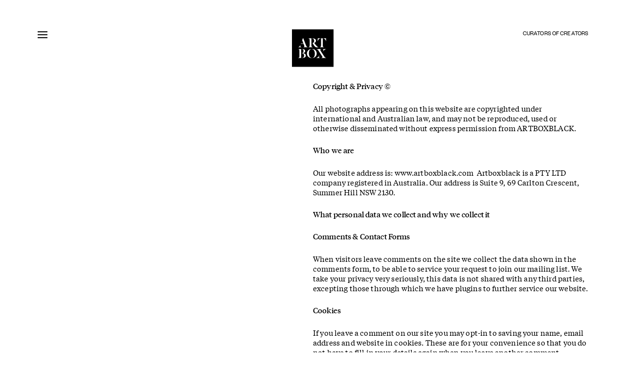

--- FILE ---
content_type: text/html; charset=UTF-8
request_url: https://artboxblack.com/privacy-policy/
body_size: 11248
content:
<!doctype html>
<html lang="en-AU" class="no-js">
<head>
	<meta charset="UTF-8" />
	<meta name="viewport" content="width=device-width, initial-scale=1" />
	<link rel="profile" href="https://gmpg.org/xfn/11" />
	<meta name='robots' content='noindex, nofollow' />

	<!-- This site is optimized with the Yoast SEO plugin v26.7 - https://yoast.com/wordpress/plugins/seo/ -->
	<title>Copyright &amp; Privacy © &#8226; ARTBOXBLACK PTY LTD</title>
<link data-rocket-prefetch href="https://www.googletagmanager.com" rel="dns-prefetch">
<style id="wpr-usedcss">:root{--wp--preset--aspect-ratio--square:1;--wp--preset--aspect-ratio--4-3:4/3;--wp--preset--aspect-ratio--3-4:3/4;--wp--preset--aspect-ratio--3-2:3/2;--wp--preset--aspect-ratio--2-3:2/3;--wp--preset--aspect-ratio--16-9:16/9;--wp--preset--aspect-ratio--9-16:9/16;--wp--preset--color--black:#000000;--wp--preset--color--cyan-bluish-gray:#abb8c3;--wp--preset--color--white:#ffffff;--wp--preset--color--pale-pink:#f78da7;--wp--preset--color--vivid-red:#cf2e2e;--wp--preset--color--luminous-vivid-orange:#ff6900;--wp--preset--color--luminous-vivid-amber:#fcb900;--wp--preset--color--light-green-cyan:#7bdcb5;--wp--preset--color--vivid-green-cyan:#00d084;--wp--preset--color--pale-cyan-blue:#8ed1fc;--wp--preset--color--vivid-cyan-blue:#0693e3;--wp--preset--color--vivid-purple:#9b51e0;--wp--preset--gradient--vivid-cyan-blue-to-vivid-purple:linear-gradient(135deg,rgba(6, 147, 227, 1) 0%,rgb(155, 81, 224) 100%);--wp--preset--gradient--light-green-cyan-to-vivid-green-cyan:linear-gradient(135deg,rgb(122, 220, 180) 0%,rgb(0, 208, 130) 100%);--wp--preset--gradient--luminous-vivid-amber-to-luminous-vivid-orange:linear-gradient(135deg,rgba(252, 185, 0, 1) 0%,rgba(255, 105, 0, 1) 100%);--wp--preset--gradient--luminous-vivid-orange-to-vivid-red:linear-gradient(135deg,rgba(255, 105, 0, 1) 0%,rgb(207, 46, 46) 100%);--wp--preset--gradient--very-light-gray-to-cyan-bluish-gray:linear-gradient(135deg,rgb(238, 238, 238) 0%,rgb(169, 184, 195) 100%);--wp--preset--gradient--cool-to-warm-spectrum:linear-gradient(135deg,rgb(74, 234, 220) 0%,rgb(151, 120, 209) 20%,rgb(207, 42, 186) 40%,rgb(238, 44, 130) 60%,rgb(251, 105, 98) 80%,rgb(254, 248, 76) 100%);--wp--preset--gradient--blush-light-purple:linear-gradient(135deg,rgb(255, 206, 236) 0%,rgb(152, 150, 240) 100%);--wp--preset--gradient--blush-bordeaux:linear-gradient(135deg,rgb(254, 205, 165) 0%,rgb(254, 45, 45) 50%,rgb(107, 0, 62) 100%);--wp--preset--gradient--luminous-dusk:linear-gradient(135deg,rgb(255, 203, 112) 0%,rgb(199, 81, 192) 50%,rgb(65, 88, 208) 100%);--wp--preset--gradient--pale-ocean:linear-gradient(135deg,rgb(255, 245, 203) 0%,rgb(182, 227, 212) 50%,rgb(51, 167, 181) 100%);--wp--preset--gradient--electric-grass:linear-gradient(135deg,rgb(202, 248, 128) 0%,rgb(113, 206, 126) 100%);--wp--preset--gradient--midnight:linear-gradient(135deg,rgb(2, 3, 129) 0%,rgb(40, 116, 252) 100%);--wp--preset--font-size--small:13px;--wp--preset--font-size--medium:20px;--wp--preset--font-size--large:36px;--wp--preset--font-size--x-large:42px;--wp--preset--spacing--20:0.44rem;--wp--preset--spacing--30:0.67rem;--wp--preset--spacing--40:1rem;--wp--preset--spacing--50:1.5rem;--wp--preset--spacing--60:2.25rem;--wp--preset--spacing--70:3.38rem;--wp--preset--spacing--80:5.06rem;--wp--preset--shadow--natural:6px 6px 9px rgba(0, 0, 0, .2);--wp--preset--shadow--deep:12px 12px 50px rgba(0, 0, 0, .4);--wp--preset--shadow--sharp:6px 6px 0px rgba(0, 0, 0, .2);--wp--preset--shadow--outlined:6px 6px 0px -3px rgba(255, 255, 255, 1),6px 6px rgba(0, 0, 0, 1);--wp--preset--shadow--crisp:6px 6px 0px rgba(0, 0, 0, 1)}:where(.is-layout-flex){gap:.5em}:where(.is-layout-grid){gap:.5em}:where(.wp-block-post-template.is-layout-flex){gap:1.25em}:where(.wp-block-post-template.is-layout-grid){gap:1.25em}:where(.wp-block-columns.is-layout-flex){gap:2em}:where(.wp-block-columns.is-layout-grid){gap:2em}:root :where(.wp-block-pullquote){font-size:1.5em;line-height:1.6}@font-face{font-display:swap;font-family:'Founders Grotesk Regular';src:url('https://artboxblack.com/wp-content/themes/artboxblack/assets/fonts/FoundersGroteskWeb-Regular.eot');src:url('https://artboxblack.com/wp-content/themes/artboxblack/assets/fonts/FoundersGroteskWeb-Regular.eot?#iefix') format('embedded-opentype'),url('https://artboxblack.com/wp-content/themes/artboxblack/assets/fonts/FoundersGroteskWeb-Regular.woff') format('woff');font-weight:400;font-style:normal}@font-face{font-display:swap;font-family:'Founders Grotesk Medium';src:url('https://artboxblack.com/wp-content/themes/artboxblack/assets/fonts/FoundersGroteskWeb-Medium.eot');src:url('https://artboxblack.com/wp-content/themes/artboxblack/assets/fonts/FoundersGroteskWeb-Medium.eot?#iefix') format('embedded-opentype'),url('https://artboxblack.com/wp-content/themes/artboxblack/assets/fonts/FoundersGroteskWeb-Medium.woff') format('woff');font-weight:400;font-style:normal}@font-face{font-display:swap;font-family:'Tiempos Headline Regular';src:url('https://artboxblack.com/wp-content/themes/artboxblack/assets/fonts/TiemposHeadlineWeb-Regular.eot');src:url('https://artboxblack.com/wp-content/themes/artboxblack/assets/fonts/TiemposHeadlineWeb-Regular.eot?#iefix') format('embedded-opentype'),url('https://artboxblack.com/wp-content/themes/artboxblack/assets/fonts/TiemposHeadlineWeb-Regular.woff') format('woff');font-weight:400;font-style:normal}@font-face{font-display:swap;font-family:'Tiempos Text Regular';src:url('https://artboxblack.com/wp-content/themes/artboxblack/assets/fonts/TiemposTextWeb-Regular.eot');src:url('https://artboxblack.com/wp-content/themes/artboxblack/assets/fonts/TiemposTextWeb-Regular.eot?#iefix') format('embedded-opentype'),url('https://artboxblack.com/wp-content/themes/artboxblack/assets/fonts/TiemposTextWeb-Regular.woff') format('woff');font-weight:400;font-style:normal}a,address,body,caption,code,div,dl,dt,em,fieldset,form,h1,h2,h3,html,iframe,img,label,legend,li,object,p,span,table,tbody,tr,tt,ul{margin:0;padding:0;border:0;outline:0;font-weight:inherit;font-style:inherit;font-size:100%;font-family:inherit;vertical-align:baseline}*,:after,:before{-moz-box-sizing:border-box;-webkit-box-sizing:border-box;box-sizing:border-box}a:active{outline:0}:focus{outline:0;-moz-outline-style:none}body{line-height:1;color:#000;background:#fff}ul{list-style:none}table{border-collapse:separate;border-spacing:0}caption{text-align:left;font-weight:400}em{font-style:italic}img{max-width:100%;height:auto}svg{max-height:100%}button,input,textarea{-webkit-appearance:none;border-radius:0}.line{width:100%;overflow:hidden;float:none;clear:both}.left{float:left;display:inline}.right{float:right;display:inline}.center{display:block;margin:0 auto}em,i{font-style:italic}code,tt{font-family:Monaco,Consolas,"Andale Mono","DejaVu Sans Mono",monospace;font-size:15px;font-size:.9375rem}address{margin:0 0 1.5em}.screen-reader-text{border:0;clip:rect(1px,1px,1px,1px);clip-path:inset(50%);height:1px;margin:-1px;overflow:hidden;padding:0;position:absolute!important;width:1px;word-wrap:normal!important}.screen-reader-text:focus{background-color:#f1f1f1;border-radius:3px;box-shadow:0 0 2px 2px rgba(0,0,0,.6);clip:auto!important;clip-path:none;color:#21759b;display:block;font-size:14px;font-size:.875rem;font-weight:700;height:auto;left:5px;line-height:normal;padding:15px 23px 14px;text-decoration:none;top:5px;width:auto;z-index:100000}#content[tabindex="-1"]:focus{outline:0}h1,h2,h3{clear:both;line-height:1.4;margin:0 0 .75em;padding:1.5em 0 0;color:#000;font-weight:900}h1:first-child,h2:first-child,h3:first-child{padding-top:0}h1{font-size:24px;font-size:1.5rem}h2{font-size:20px;font-size:1.25rem}h3{font-size:18px;font-size:1.125rem}p{font-size:18px;line-height:1.3;margin:0 0 1.3em}a{color:inherit;text-decoration:none}.uppercase{text-transform:uppercase}.text-align-center{text-align:center}.tr{position:absolute;top:0;right:0;z-index:1}.br{position:absolute;bottom:0;right:0;z-index:1}.hidden{display:none}.pr{position:relative}body,html{-webkit-font-smoothing:antialiased;-moz-osx-font-smoothing:grayscale}body{background-color:#fff;color:#000;font-family:'Tiempos Text Regular',Helvetica,Arial,sans-serif;font-size:15px;font-weight:400;line-height:1.35;letter-spacing:.01em}#delivery{position:relative;padding-top:110px;min-height:calc(100vh - 115px);min-height:100vh;width:100%;overflow:hidden}.tape{max-width:88%}.tape::after{content:'';display:block;float:none;clear:both}h1,h2,h3{font-family:'Tiempos Headline Regular',Helvetica,Arial,sans-serif;font-size:16px;font-weight:400;line-height:1.2;margin:0 0 5px;padding:0}h1 em,h2 em,h3 em{font-family:'Tiempos Headline Regular Italic',Helvetica,Arial,sans-serif;font-style:normal}.founders,.founders p{font-family:'Founders Grotesk Regular';font-size:12px;line-height:1.2}.founders p em{font-family:'Founders Grotesk Regular Italic',Helvetica,Arial,sans-serif;font-style:normal}.founders_medium{font-family:'Founders Grotesk Medium';font-size:12px;line-height:1.2}li,p{font-size:15px;font-weight:400;line-height:1.35;letter-spacing:.01em;margin-bottom:1em}.caption{font-family:'Founders Grotesk Regular';font-size:12px;line-height:1.2;text-transform:uppercase;font-style:normal;letter-spacing:.015em}.page-content li{padding-left:28px;position:relative}.page-content li::before{content:'-';display:inline-block;position:absolute;left:0}.page-content h1,.page-content h2,.page-content h3{margin:1.625em 0}.page-content h2:first-child{margin-top:0}.page-content a{text-decoration:underline}#route{position:fixed;top:60px;left:0;right:0;z-index:1000;overflow:visible;height:22px}#route .tape{align-items:flex-start}#route p{margin-bottom:0}#tagline{width:calc(50% - 30px);text-align:right}#cube{width:85px;height:77px;position:absolute;top:0;left:0;right:0;margin:auto}#cube a{display:block;width:100%;height:100%}#cube:active,#cube:hover{transform:rotateZ(5deg);-webkit-transition:.2s;transition:all .2s;-webkit-transform-style:preserve-3d}#hamburger{width:20px;height:22px;position:relative;z-index:1001;cursor:pointer}#hamburger .patty,#hamburger .patty:after,#hamburger .patty:before{background-color:#000;display:block;position:absolute;left:0;top:0;width:100%;height:2px;-webkit-transition:.5s;transition:all .5s}#hamburger .patty{margin-top:10px}#hamburger .patty:before{content:'';top:-6px}#hamburger .patty:after{content:'';top:6px}body.navopen #hamburger .patty:before{top:0!important;-ms-transform:rotate(45deg);-webkit-transform:rotate(45deg);transform:rotate(45deg)}body.navopen #hamburger .patty:after{top:0!important;right:0;-ms-transform:rotate(-45deg);-webkit-transform:rotate(-45deg);transform:rotate(-45deg)}body.navopen #hamburger .patty{background-color:transparent!important}body.navopen #tagline{display:block}#courier{position:fixed;top:0;left:0;width:100vw;height:100vh;background-color:#fff;z-index:900;overflow:hidden;display:none}#courier nav{width:44%;position:absolute;top:300px;left:6%;z-index:910}#van{overflow:scroll;height:100vh}#box{width:44%;max-width:580px;margin:0 0 0 50%;color:#000;padding:30px 0}#van #box{padding:300px 0;position:relative;display:none;z-index:920}#menu-primary{position:relative}#menu-primary>li{font-family:'Founders Grotesk Regular';line-height:1.7;letter-spacing:.01em;margin:0;padding:0;width:100%;overflow:hidden}#menu-primary>li>.sub-menu{position:absolute;top:0;left:100%;-webkit-column-count:2;-moz-column-count:2;column-count:2;-webkit-column-gap:6px;-moz-column-gap:6px;column-gap:6px;width:100%;opacity:0;-webkit-transition:opacity .2s;transition:opacity .2s;margin:0}#menu-primary>li>.sub-menu li{-webkit-column-break-inside:avoid;page-break-inside:avoid;break-inside:avoid;margin:0;padding:0;font-family:'Tiempos Headline Regular';font-size:16px;line-height:1.6}#menu-primary>li>.sub-menu li i{font-size:.9em}#menu-primary .sub-menu a[href="#"]{cursor:default;font-family:'Founders Grotesk Regular';font-size:12px;line-height:1.2;text-transform:uppercase}#menu-primary .sub-menu .sub-menu{margin:20px 0}#menu-primary .active>a{font-family:'Founders Grotesk Medium'}#menu-primary .active>.sub-menu{opacity:1}#menu-primary>.active{overflow:visible}#packaging{padding:16px 0 32px}#instagram{display:inline-block;background-color:#000;width:16px;height:16px;position:relative;text-indent:-200vw;margin:0 0 22px}#instagram::before{content:'';position:absolute;top:16%;right:16%;background-color:#fff;width:13%;height:13%;-webkit-border-radius:50%;-moz-border-radius:50%;border-radius:50%}#instagram::after{content:'';position:absolute;top:0;right:0;bottom:0;left:0;margin:auto;border:2px solid #fff;width:50%;height:50%;-webkit-border-radius:50%;-moz-border-radius:50%;border-radius:50%}#packaging .menu li{font-size:12px}input,select{border:0;border-bottom:1px solid #000;font-size:15px;font-family:'Founders Grotesk Regular',Helvetica,Arial,sans-serif;font-weight:400;line-height:1.35;letter-spacing:.01em;max-width:99%}input[type=submit]{background-color:#000;color:#fff;border:0;padding:5px 20px;font-family:'Founders Grotesk Medium',Helvetica,Arial,sans-serif;cursor:pointer}.video{position:relative;overflow:hidden;padding-bottom:56.25%;height:0;width:100%;margin-bottom:17px}.video>video{position:absolute;top:0;left:0;width:100%;height:100%}#expander{position:relative;cursor:pointer;padding:0;margin:2em 0}#expander::after{content:"";display:inline-block;margin-left:25px;width:7px;height:7px;border:1px solid #000;border-top:0;border-left:0;transform-origin:75% 75%;transform:rotate(45deg);-webkit-transition:.2s;transition:all .2s}#expander.open::after{transform:rotate(-135deg)}#expandee p{font-size:12px;line-height:1.2}#expandee{display:none}.no-js #expandee{display:block}body.black,body.black #box,body.black #courier{background-color:#000;color:#fff;-webkit-transition:background-color .2s;transition:background-color .2s}body.black #cube{filter:invert(100%)}body.black #hamburger .patty,body.black #hamburger .patty:after,body.black #hamburger .patty:before{background-color:#fff}body.black h1,body.black h2,body.black h3,body.black li,body.black p{color:#fff}body.black #instagram{background-color:#fff}body.black #instagram::before{background-color:#000}body.black #instagram::after{border:2px solid #000}body.black #expander::after{border:1px solid #fff;border-top:0;border-left:0}@media (max-width:768px){p{font-size:12px}#delivery{padding-top:40px}#route{top:10px;height:22px}#cube{height:45px;width:50px}#courier nav{width:27%;top:100px}#menu-primary>li>.sub-menu{width:230%;-webkit-column-count:1;-moz-column-count:1;column-count:1}#box{width:88%;margin:0 auto}#van #box{width:61%;margin:0 0 0 33%;padding:100px 0}}</style><link rel="preload" data-rocket-preload as="image" href="https://artboxblack.com/wp-content/themes/artboxblack/assets/images/logo-artbox.svg" fetchpriority="high">
	<meta property="og:locale" content="en_US" />
	<meta property="og:type" content="article" />
	<meta property="og:title" content="Copyright &amp; Privacy © &#8226; ARTBOXBLACK PTY LTD" />
	<meta property="og:description" content="All photographs appearing on this website are copyrighted under international and Australian law, and may not be reproduced, used or otherwise disseminated without express permission from ARTBOXBLACK. Who we are Our website address is: www.artboxblack.com  Artboxblack is a PTY LTD company registered in Australia. Our address is Suite 9, 69 Carlton Crescent, Summer Hill NSW [&hellip;]" />
	<meta property="og:url" content="https://artboxblack.com/privacy-policy/" />
	<meta property="og:site_name" content="ARTBOXBLACK PTY LTD" />
	<meta property="article:modified_time" content="2020-09-22T05:54:29+00:00" />
	<meta name="twitter:card" content="summary_large_image" />
	<meta name="twitter:label1" content="Est. reading time" />
	<meta name="twitter:data1" content="2 minutes" />
	<script type="application/ld+json" class="yoast-schema-graph">{"@context":"https://schema.org","@graph":[{"@type":"WebPage","@id":"https://artboxblack.com/privacy-policy/","url":"https://artboxblack.com/privacy-policy/","name":"Copyright & Privacy © &#8226; ARTBOXBLACK PTY LTD","isPartOf":{"@id":"https://artboxblack.com/#website"},"datePublished":"2019-05-27T17:39:17+00:00","dateModified":"2020-09-22T05:54:29+00:00","breadcrumb":{"@id":"https://artboxblack.com/privacy-policy/#breadcrumb"},"inLanguage":"en-AU","potentialAction":[{"@type":"ReadAction","target":["https://artboxblack.com/privacy-policy/"]}]},{"@type":"BreadcrumbList","@id":"https://artboxblack.com/privacy-policy/#breadcrumb","itemListElement":[{"@type":"ListItem","position":1,"name":"Home","item":"https://artboxblack.com/"},{"@type":"ListItem","position":2,"name":"Copyright &#038; Privacy ©"}]},{"@type":"WebSite","@id":"https://artboxblack.com/#website","url":"https://artboxblack.com/","name":"ARTBOXBLACK PTY LTD","description":"Curators of Creators","publisher":{"@id":"https://artboxblack.com/#organization"},"potentialAction":[{"@type":"SearchAction","target":{"@type":"EntryPoint","urlTemplate":"https://artboxblack.com/?s={search_term_string}"},"query-input":{"@type":"PropertyValueSpecification","valueRequired":true,"valueName":"search_term_string"}}],"inLanguage":"en-AU"},{"@type":"Organization","@id":"https://artboxblack.com/#organization","name":"Artboxblack","url":"https://artboxblack.com/","logo":{"@type":"ImageObject","inLanguage":"en-AU","@id":"https://artboxblack.com/#/schema/logo/image/","url":"https://artboxblack.com/wp-content/uploads/2019/11/favicon.png","contentUrl":"https://artboxblack.com/wp-content/uploads/2019/11/favicon.png","width":512,"height":465,"caption":"Artboxblack"},"image":{"@id":"https://artboxblack.com/#/schema/logo/image/"},"sameAs":["https://www.instagram.com/artboxblack/","https://www.linkedin.com/company/artboxblack?originalSubdomain=au"]}]}</script>
	<!-- / Yoast SEO plugin. -->


<link rel='dns-prefetch' href='//www.googletagmanager.com' />

<link rel="alternate" title="oEmbed (JSON)" type="application/json+oembed" href="https://artboxblack.com/wp-json/oembed/1.0/embed?url=https%3A%2F%2Fartboxblack.com%2Fprivacy-policy%2F" />
<link rel="alternate" title="oEmbed (XML)" type="text/xml+oembed" href="https://artboxblack.com/wp-json/oembed/1.0/embed?url=https%3A%2F%2Fartboxblack.com%2Fprivacy-policy%2F&#038;format=xml" />
<style id='wp-img-auto-sizes-contain-inline-css' type='text/css'></style>
<style id='classic-theme-styles-inline-css' type='text/css'></style>

<script type="text/javascript" src="https://artboxblack.com/wp-includes/js/jquery/jquery.min.js?ver=3.7.1" id="jquery-core-js"></script>

<!-- Google tag (gtag.js) snippet added by Site Kit -->
<!-- Google Analytics snippet added by Site Kit -->
<script type="text/javascript" src="https://www.googletagmanager.com/gtag/js?id=G-HWHC5ZGDKY" id="google_gtagjs-js" async></script>
<script type="text/javascript" id="google_gtagjs-js-after">
/* <![CDATA[ */
window.dataLayer = window.dataLayer || [];function gtag(){dataLayer.push(arguments);}
gtag("set","linker",{"domains":["artboxblack.com"]});
gtag("js", new Date());
gtag("set", "developer_id.dZTNiMT", true);
gtag("config", "G-HWHC5ZGDKY");
//# sourceURL=google_gtagjs-js-after
/* ]]> */
</script>
<link rel="https://api.w.org/" href="https://artboxblack.com/wp-json/" /><link rel="alternate" title="JSON" type="application/json" href="https://artboxblack.com/wp-json/wp/v2/pages/3" /><meta name="generator" content="Site Kit by Google 1.170.0" /><script>(function(html){html.className = html.className.replace(/\bno-js\b/,'js')})(document.documentElement);</script>
<link rel="icon" href="https://artboxblack.com/wp-content/uploads/2019/11/favicon-150x136.png" sizes="32x32" />
<link rel="icon" href="https://artboxblack.com/wp-content/uploads/2019/11/favicon.png" sizes="192x192" />
<link rel="apple-touch-icon" href="https://artboxblack.com/wp-content/uploads/2019/11/favicon.png" />
<meta name="msapplication-TileImage" content="https://artboxblack.com/wp-content/uploads/2019/11/favicon.png" />
		<style type="text/css" id="wp-custom-css"></style>
		<style id='global-styles-inline-css' type='text/css'></style>
<meta name="generator" content="WP Rocket 3.20.3" data-wpr-features="wpr_remove_unused_css wpr_preconnect_external_domains wpr_oci wpr_minify_css wpr_preload_links wpr_desktop" /></head>
<body class="privacy-policy wp-singular page-template-default page page-id-3 wp-theme-artboxblack">
<div  id="delivery" class="line">
	<a class="skip-link screen-reader-text" href="#van">Skip to content</a>
	<header  id="route">
		<div  class="tape center pr">
			<div id="hamburger" class="left"><span class="patty"></span></div>
							<p id="cube"><a href="https://artboxblack.com/" rel="home"><img fetchpriority="high" src="https://artboxblack.com/wp-content/themes/artboxblack/assets/images/logo-artbox.svg" alt="ARTBOXBLACK PTY LTD" /></a></p>
							
				<p id="tagline" class="right founders uppercase">Curators of Creators</p>
					</div>
	</header>
			<div  id="courier">
			<nav aria-label="Main Menu">
				<ul id="menu-primary" class="menu"><li id="menu-item-235" class="active menu-item menu-item-type-custom menu-item-object-custom menu-item-has-children menu-item-235"><a href="#" data-id="235">Artists</a>
<ul class="sub-menu">
	<li id="menu-item-236" class="menu-item menu-item-type-custom menu-item-object-custom menu-item-has-children menu-item-236"><a href="#" data-id="236">Photography</a>
	<ul class="sub-menu">
		<li id="menu-item-11282" class="menu-item menu-item-type-post_type menu-item-object-collection menu-item-11282"><a href="https://artboxblack.com/collection/drew-wheeler/" data-id="7873">Drew Wheeler</a></li>
		<li id="menu-item-161" class="menu-item menu-item-type-post_type menu-item-object-page menu-item-161"><a href="https://artboxblack.com/collection/hannah-scott-stevenson/" data-id="120">Hannah Scott-Stevenson</a></li>
		<li id="menu-item-12316" class="menu-item menu-item-type-post_type menu-item-object-collection menu-item-12316"><a href="https://artboxblack.com/collection/jo-duck-creative/" data-id="11929">Jo Duck</a></li>
		<li id="menu-item-9905" class="menu-item menu-item-type-post_type menu-item-object-collection menu-item-9905"><a href="https://artboxblack.com/collection/lilli-waters/" data-id="9491">Lilli Waters</a></li>
		<li id="menu-item-4673" class="menu-item menu-item-type-post_type menu-item-object-collection menu-item-4673"><a href="https://artboxblack.com/collection/rahel-weiss/" data-id="4357">Rahel Weiss</a></li>
		<li id="menu-item-6785" class="menu-item menu-item-type-post_type menu-item-object-collection menu-item-6785"><a href="https://artboxblack.com/collection/simon-eeles/" data-id="6587">Simon Eeles</a></li>
		<li id="menu-item-168" class="menu-item menu-item-type-post_type menu-item-object-page menu-item-168"><a href="https://artboxblack.com/collection/victoria-zschommler/" data-id="41">Victoria Zschommler</a></li>
	</ul>
</li>
	<li id="menu-item-3986" class="menu-item menu-item-type-custom menu-item-object-custom menu-item-has-children menu-item-3986"><a href="#" data-id="3986">Motion</a>
	<ul class="sub-menu">
		<li id="menu-item-9181" class="menu-item menu-item-type-post_type menu-item-object-collection menu-item-9181"><a href="https://artboxblack.com/collection/jackson-lee/" data-id="9062">Jackson Lee &#8211; <i>Director / DOP</i></a></li>
		<li id="menu-item-12317" class="menu-item menu-item-type-post_type menu-item-object-collection menu-item-12317"><a href="https://artboxblack.com/collection/jo-duck-commercial/" data-id="11760">Jo Duck &#8211; <i>Director</i></a></li>
		<li id="menu-item-7399" class="menu-item menu-item-type-post_type menu-item-object-collection menu-item-7399"><a href="https://artboxblack.com/collection/simon-eeles-director/" data-id="7370">Simon Eeles &#8211; <i>Director</i></a></li>
	</ul>
</li>
	<li id="menu-item-239" class="menu-item menu-item-type-custom menu-item-object-custom menu-item-has-children menu-item-239"><a href="#" data-id="239">Set Design</a>
	<ul class="sub-menu">
		<li id="menu-item-208" class="menu-item menu-item-type-post_type menu-item-object-page menu-item-208"><a href="https://artboxblack.com/collection/natalie-turnbull/" data-id="43">Natalie Turnbull</a></li>
	</ul>
</li>
	<li id="menu-item-5741" class="menu-item menu-item-type-custom menu-item-object-custom menu-item-has-children menu-item-5741"><a href="#" data-id="5741">Creative Direction</a>
	<ul class="sub-menu">
		<li id="menu-item-5740" class="menu-item menu-item-type-post_type menu-item-object-collection menu-item-5740"><a href="https://artboxblack.com/collection/matthew-edwards/" data-id="4689">Matthew Edwards</a></li>
	</ul>
</li>
</ul>
</li>
<li id="menu-item-23" class="menu-item menu-item-type-post_type menu-item-object-page menu-item-23"><a href="https://artboxblack.com/collection/production/" data-id="9">Production</a></li>
<li id="menu-item-22" class="menuload menu-item menu-item-type-post_type menu-item-object-page menu-item-22"><a href="https://artboxblack.com/about/" data-id="11">About</a></li>
<li id="menu-item-20" class="menuload menu-item menu-item-type-post_type menu-item-object-page menu-item-20"><a href="https://artboxblack.com/contact/" data-id="15">Contact</a></li>
<li id="menu-item-19" class="menu-item menu-item-type-post_type menu-item-object-page menu-item-19"><a href="https://artboxblack.com/social/" data-id="17">Social</a></li>
</ul>			</nav>
			<div  id="van">
				<!-- Holder for ajax content -->
				<div id="box" class="page-content"></div>
			</div>
		</div>
		<article  id="box" class="page-content">
					<h1>Copyright &#038; Privacy ©</h1>			<p>All photographs appearing on this website are copyrighted under international and Australian law, and may not be reproduced, used or otherwise disseminated without express permission from ARTBOXBLACK.</p>
<h2>Who we are</h2>
<p>Our website address is: www.artboxblack.com  Artboxblack is a PTY LTD company registered in Australia. Our address is Suite 9, 69 Carlton Crescent, Summer Hill NSW 2130.</p>
<h2>What personal data we collect and why we collect it</h2>
<h3>Comments &amp; Contact Forms</h3>
<p>When visitors leave comments on the site we collect the data shown in the comments form, to be able to service your request to join our mailing list. We take your privacy very seriously, this data is not shared with any third parties, excepting those through which we have plugins to further service our website.</p>
<h3>Cookies</h3>
<p>If you leave a comment on our site you may opt-in to saving your name, email address and website in cookies. These are for your convenience so that you do not have to fill in your details again when you leave another comment. </p>
<p>If you visit our login page, we will set a temporary cookie to determine if your browser accepts cookies. This cookie contains no personal data and is discarded when you close your browser.</p>
<p>When you log in, we will also set up several cookies to save your login information and your screen display choices. Login cookies last for two days, and screen options cookies last for a year. If you select &#8220;Remember Me&#8221;, your login will persist for two weeks. If you log out of your account, the login cookies will be removed.</p>
<h3>Embedded content from other websites</h3>
<p>Articles on this site may include embedded content (e.g. videos, images, articles, etc.). Embedded content from other websites behaves in the exact same way as if the visitor has visited the other website.</p>
<p>These websites may collect data about you, use cookies, embed additional third-party tracking, and monitor your interaction with that embedded content, including tracking your interaction with the embedded content if you have an account and are logged in to that website.</p>
<h2>How long we retain your data</h2>
<p>For users that register on our website to be added to our mailing list, we also store the personal information they provide in their user profile. All users can edit or delete their personal information at any time (except they cannot change their username). Website administrators can also see and edit that information.</p>
			</article>
	</div><!-- End #delivery -->
	<footer  id="packaging" class="line">
		 
			<div  class="tape center text-align-center">
				<a id="instagram" href="https://www.instagram.com/artboxblack/" target="_blank">Artboxblack on Instagram</a>
				<p class="founders_medium menuload"><a data-id="15" style="text-decoration: underline;" href="https://artboxblack.com/contact/">Subscribe</a></p>
				<p class="founders">&copy; 2026 ARTBOXBLACK PTY LTD</p>
				<ul id="menu-footer" class="menu founders"><li id="menu-item-432" class="menu-item menu-item-type-post_type menu-item-object-page menu-item-privacy-policy current-menu-item page_item page-item-3 current_page_item menu-item-432"><a rel="privacy-policy" href="https://artboxblack.com/privacy-policy/" aria-current="page" data-id="3">Copyright &#038; Privacy ©</a></li>
</ul>			</div>
				
		<div  class="tape center text-align-center">
			<p>&nbsp;</p>
			<p style="font-size: 12px"><em>Artboxblack acknowledges the Gadigal people of the Eora nation as the traditional owners of the land and pay our respects to Elders past, present and future. Always was, always will be.</em></p>
		</div>
	</footer>
<script type="speculationrules">
{"prefetch":[{"source":"document","where":{"and":[{"href_matches":"/*"},{"not":{"href_matches":["/wp-*.php","/wp-admin/*","/wp-content/uploads/*","/wp-content/*","/wp-content/plugins/*","/wp-content/themes/artboxblack/*","/*\\?(.+)"]}},{"not":{"selector_matches":"a[rel~=\"nofollow\"]"}},{"not":{"selector_matches":".no-prefetch, .no-prefetch a"}}]},"eagerness":"conservative"}]}
</script>
<!-- Instagram Feed JS -->
<script type="text/javascript">
var sbiajaxurl = "https://artboxblack.com/wp-admin/admin-ajax.php";
</script>
	<script>
	/(trident|msie)/i.test(navigator.userAgent)&&document.getElementById&&window.addEventListener&&window.addEventListener("hashchange",function(){var t,e=location.hash.substring(1);/^[A-z0-9_-]+$/.test(e)&&(t=document.getElementById(e))&&(/^(?:a|select|input|button|textarea)$/i.test(t.tagName)||(t.tabIndex=-1),t.focus())},!1);
	</script>
	<script type="text/javascript" id="rocket-browser-checker-js-after">
/* <![CDATA[ */
"use strict";var _createClass=function(){function defineProperties(target,props){for(var i=0;i<props.length;i++){var descriptor=props[i];descriptor.enumerable=descriptor.enumerable||!1,descriptor.configurable=!0,"value"in descriptor&&(descriptor.writable=!0),Object.defineProperty(target,descriptor.key,descriptor)}}return function(Constructor,protoProps,staticProps){return protoProps&&defineProperties(Constructor.prototype,protoProps),staticProps&&defineProperties(Constructor,staticProps),Constructor}}();function _classCallCheck(instance,Constructor){if(!(instance instanceof Constructor))throw new TypeError("Cannot call a class as a function")}var RocketBrowserCompatibilityChecker=function(){function RocketBrowserCompatibilityChecker(options){_classCallCheck(this,RocketBrowserCompatibilityChecker),this.passiveSupported=!1,this._checkPassiveOption(this),this.options=!!this.passiveSupported&&options}return _createClass(RocketBrowserCompatibilityChecker,[{key:"_checkPassiveOption",value:function(self){try{var options={get passive(){return!(self.passiveSupported=!0)}};window.addEventListener("test",null,options),window.removeEventListener("test",null,options)}catch(err){self.passiveSupported=!1}}},{key:"initRequestIdleCallback",value:function(){!1 in window&&(window.requestIdleCallback=function(cb){var start=Date.now();return setTimeout(function(){cb({didTimeout:!1,timeRemaining:function(){return Math.max(0,50-(Date.now()-start))}})},1)}),!1 in window&&(window.cancelIdleCallback=function(id){return clearTimeout(id)})}},{key:"isDataSaverModeOn",value:function(){return"connection"in navigator&&!0===navigator.connection.saveData}},{key:"supportsLinkPrefetch",value:function(){var elem=document.createElement("link");return elem.relList&&elem.relList.supports&&elem.relList.supports("prefetch")&&window.IntersectionObserver&&"isIntersecting"in IntersectionObserverEntry.prototype}},{key:"isSlowConnection",value:function(){return"connection"in navigator&&"effectiveType"in navigator.connection&&("2g"===navigator.connection.effectiveType||"slow-2g"===navigator.connection.effectiveType)}}]),RocketBrowserCompatibilityChecker}();
//# sourceURL=rocket-browser-checker-js-after
/* ]]> */
</script>
<script type="text/javascript" id="rocket-preload-links-js-extra">
/* <![CDATA[ */
var RocketPreloadLinksConfig = {"excludeUris":"/social/|/(?:.+/)?feed(?:/(?:.+/?)?)?$|/(?:.+/)?embed/|/(index.php/)?(.*)wp-json(/.*|$)|/refer/|/go/|/recommend/|/recommends/","usesTrailingSlash":"1","imageExt":"jpg|jpeg|gif|png|tiff|bmp|webp|avif|pdf|doc|docx|xls|xlsx|php","fileExt":"jpg|jpeg|gif|png|tiff|bmp|webp|avif|pdf|doc|docx|xls|xlsx|php|html|htm","siteUrl":"https://artboxblack.com","onHoverDelay":"100","rateThrottle":"3"};
//# sourceURL=rocket-preload-links-js-extra
/* ]]> */
</script>
<script type="text/javascript" id="rocket-preload-links-js-after">
/* <![CDATA[ */
(function() {
"use strict";var r="function"==typeof Symbol&&"symbol"==typeof Symbol.iterator?function(e){return typeof e}:function(e){return e&&"function"==typeof Symbol&&e.constructor===Symbol&&e!==Symbol.prototype?"symbol":typeof e},e=function(){function i(e,t){for(var n=0;n<t.length;n++){var i=t[n];i.enumerable=i.enumerable||!1,i.configurable=!0,"value"in i&&(i.writable=!0),Object.defineProperty(e,i.key,i)}}return function(e,t,n){return t&&i(e.prototype,t),n&&i(e,n),e}}();function i(e,t){if(!(e instanceof t))throw new TypeError("Cannot call a class as a function")}var t=function(){function n(e,t){i(this,n),this.browser=e,this.config=t,this.options=this.browser.options,this.prefetched=new Set,this.eventTime=null,this.threshold=1111,this.numOnHover=0}return e(n,[{key:"init",value:function(){!this.browser.supportsLinkPrefetch()||this.browser.isDataSaverModeOn()||this.browser.isSlowConnection()||(this.regex={excludeUris:RegExp(this.config.excludeUris,"i"),images:RegExp(".("+this.config.imageExt+")$","i"),fileExt:RegExp(".("+this.config.fileExt+")$","i")},this._initListeners(this))}},{key:"_initListeners",value:function(e){-1<this.config.onHoverDelay&&document.addEventListener("mouseover",e.listener.bind(e),e.listenerOptions),document.addEventListener("mousedown",e.listener.bind(e),e.listenerOptions),document.addEventListener("touchstart",e.listener.bind(e),e.listenerOptions)}},{key:"listener",value:function(e){var t=e.target.closest("a"),n=this._prepareUrl(t);if(null!==n)switch(e.type){case"mousedown":case"touchstart":this._addPrefetchLink(n);break;case"mouseover":this._earlyPrefetch(t,n,"mouseout")}}},{key:"_earlyPrefetch",value:function(t,e,n){var i=this,r=setTimeout(function(){if(r=null,0===i.numOnHover)setTimeout(function(){return i.numOnHover=0},1e3);else if(i.numOnHover>i.config.rateThrottle)return;i.numOnHover++,i._addPrefetchLink(e)},this.config.onHoverDelay);t.addEventListener(n,function e(){t.removeEventListener(n,e,{passive:!0}),null!==r&&(clearTimeout(r),r=null)},{passive:!0})}},{key:"_addPrefetchLink",value:function(i){return this.prefetched.add(i.href),new Promise(function(e,t){var n=document.createElement("link");n.rel="prefetch",n.href=i.href,n.onload=e,n.onerror=t,document.head.appendChild(n)}).catch(function(){})}},{key:"_prepareUrl",value:function(e){if(null===e||"object"!==(void 0===e?"undefined":r(e))||!1 in e||-1===["http:","https:"].indexOf(e.protocol))return null;var t=e.href.substring(0,this.config.siteUrl.length),n=this._getPathname(e.href,t),i={original:e.href,protocol:e.protocol,origin:t,pathname:n,href:t+n};return this._isLinkOk(i)?i:null}},{key:"_getPathname",value:function(e,t){var n=t?e.substring(this.config.siteUrl.length):e;return n.startsWith("/")||(n="/"+n),this._shouldAddTrailingSlash(n)?n+"/":n}},{key:"_shouldAddTrailingSlash",value:function(e){return this.config.usesTrailingSlash&&!e.endsWith("/")&&!this.regex.fileExt.test(e)}},{key:"_isLinkOk",value:function(e){return null!==e&&"object"===(void 0===e?"undefined":r(e))&&(!this.prefetched.has(e.href)&&e.origin===this.config.siteUrl&&-1===e.href.indexOf("?")&&-1===e.href.indexOf("#")&&!this.regex.excludeUris.test(e.href)&&!this.regex.images.test(e.href))}}],[{key:"run",value:function(){"undefined"!=typeof RocketPreloadLinksConfig&&new n(new RocketBrowserCompatibilityChecker({capture:!0,passive:!0}),RocketPreloadLinksConfig).init()}}]),n}();t.run();
}());

//# sourceURL=rocket-preload-links-js-after
/* ]]> */
</script>
<script type="text/javascript" id="artbox-js-extra">
/* <![CDATA[ */
var postartbox = {"ajax_url":"https://artboxblack.com/wp-admin/admin-ajax.php"};
//# sourceURL=artbox-js-extra
/* ]]> */
</script>
<script type="text/javascript" src="https://artboxblack.com/wp-content/themes/artboxblack/assets/js/jquery.artbox.js?ver=2.3.11" id="artbox-js"></script>
<script defer src="https://static.cloudflareinsights.com/beacon.min.js/vcd15cbe7772f49c399c6a5babf22c1241717689176015" integrity="sha512-ZpsOmlRQV6y907TI0dKBHq9Md29nnaEIPlkf84rnaERnq6zvWvPUqr2ft8M1aS28oN72PdrCzSjY4U6VaAw1EQ==" data-cf-beacon='{"version":"2024.11.0","token":"dbc1a90c844d417c9670b3efcb4bdb93","r":1,"server_timing":{"name":{"cfCacheStatus":true,"cfEdge":true,"cfExtPri":true,"cfL4":true,"cfOrigin":true,"cfSpeedBrain":true},"location_startswith":null}}' crossorigin="anonymous"></script>
</body>
</html>
<!-- This website is like a Rocket, isn't it? Performance optimized by WP Rocket. Learn more: https://wp-rocket.me -->
<!-- Performance optimized by Docket Cache: https://wordpress.org/plugins/docket-cache -->


--- FILE ---
content_type: text/javascript; charset=utf-8
request_url: https://artboxblack.com/wp-content/themes/artboxblack/assets/js/jquery.artbox.js?ver=2.3.11
body_size: 820
content:
(function($) {
	$.fn.isInViewport = function() {
		var elementTop = $(this).position().top;
		var elementBottom = elementTop + $(this).outerHeight();
		var scrollTop = $(window).scrollTop();
		var scrollBottom = scrollTop + $(window).height();
		return (elementTop + $(window).height()*0.3) < scrollBottom && (elementBottom - $(window).height()*0.3) > scrollTop;
	};
	
	var nav = $('#hamburger');
	var menu = $('#courier');
	var body = $('body');
	function menu_open() {
		if (body.hasClass('navopen')) {
			menu.fadeOut(1000);
			body.removeClass('navopen');
		} else {
			menu.fadeIn(1000);
			body.addClass('navopen');
		}
	}
	
	$(document).ready(function() {
		// Nav  sub sub submenu clicks
		$('#menu-primary > li > .sub-menu > li > .sub-menu > li > a[href="#"]').click(function(e) {
			e.preventDefault();
			$(this).next('.sub-menu').slideToggle();
		});
		// disable right click on images
		$('img').bind('contextmenu', function(e) {
			return false;
		}); 
		// nav
		$('#expander').click(function() {
			$(this).toggleClass('open');
			$('#expandee').slideToggle();
		});
		// nav click
		nav.unbind().click(function(e) {
			e.preventDefault();
			menu_open();
		});
		// sub navs
		$('#menu-primary > .menu-item-has-children > a').click(function(e) {
			e.preventDefault();
			$('.active').removeClass('active');
			$(this).parent().addClass('active');
			$('body').removeClass('black');
			$( "#box" ).fadeOut( 200 );
		});
		// Ajax Pages
		$('.menuload a').click(function(e) {
			e.preventDefault();
			var post_id = jQuery(this).data('id');
			if (!body.hasClass('navopen')) {
				menu_open();
			}
			$('#menu-primary .active').removeClass('active');
			$('#menu-primary a[data-id="'+ post_id +'"]').parent().addClass('active');
			$( "#box" ).fadeOut( 200 );
			jQuery.ajax({
				url : postartbox.ajax_url,
				type : 'post',
				data : {
					action : 'hd_ajax_page',
					post_id : post_id
				},
				success : function( response ) {
					var obj = $.parseJSON(response);
					$( "#box" ).html( obj['content'] );
					if (obj['color'] == 'black') {
						$('body').addClass('black');
					} else {
						$('body').removeClass('black');
					}
					$( "#box" ).fadeIn();
				}
			});
		});
	});
})(jQuery);

--- FILE ---
content_type: image/svg+xml
request_url: https://artboxblack.com/wp-content/themes/artboxblack/assets/images/logo-artbox.svg
body_size: 1146
content:
<svg id="Layer_1" data-name="Layer 1" xmlns="http://www.w3.org/2000/svg" viewBox="0 0 85 77.34"><title>Artboard 1</title><path d="M0,0V77.34H85V0ZM59.42,33.22V18.45H63V33.22c0,2.45.64,3.15,2.51,3.38v.24H56.91V36.6C58.75,36.37,59.42,35.7,59.42,33.22Zm3,7.54v-.23h7.29v.23a7.87,7.87,0,0,0-3,1.34,18.3,18.3,0,0,0-3.21,3.42l-.24-.2a6.82,6.82,0,0,0,1.23-2.72C64.49,41.49,63.73,40.94,62.42,40.76ZM52.73,18.45h5.43v.23a6.44,6.44,0,0,0-2.59,1,7.36,7.36,0,0,0-2.84,4.47h-.26Zm-11.44,0a24.44,24.44,0,0,1,2.69.23c3.44.5,5.07,2.19,5.07,4.64a4.52,4.52,0,0,1-3.56,4.41v0a37.41,37.41,0,0,0,5.58,7.15,5.91,5.91,0,0,0,3.15,1.75v.23a37.68,37.68,0,0,1-3.94.09c-2.19,0-3.47-1.46-4.73-3.12A38.74,38.74,0,0,1,42,28.14V28a7.89,7.89,0,0,0,1-.23c2-.61,2.34-2.34,2.34-4.5,0-2.92-1.58-4.29-4.09-4.61ZM33.62,36.6c1.89-.23,2.51-.93,2.51-3.38V22.07c0-2.45-.62-3.15-2.51-3.39v-.23h6.1V33.22c0,2.48,1,3.15,3,3.38v.24H33.62ZM18.31,29h5l-2.48-6.74,1.57-4h.65l5.75,14.92c.93,2.36,2,3.24,3.47,3.44v.24H23.21V36.6c1.43-.09,2.1-.52,2.1-1.63a6.9,6.9,0,0,0-.61-2.34l-1.08-2.89H18.05Zm.5,29.94h-6.1v-.24c1.89-.23,2.51-.93,2.51-3.38V44.15c0-2.45-.62-3.15-2.51-3.39v-.23h6.1Zm.73-22.08H12.71V36.6a4.07,4.07,0,0,0,2.51-1.28,8.63,8.63,0,0,0,1.92-3.13l.24.12a10.17,10.17,0,0,0-.3,2c0,1.43,1,2.14,2.46,2.25Zm2.77,22a17.3,17.3,0,0,1-1.84.09v-.24c3.27-.26,4.23-1.9,4.23-4.7A4.34,4.34,0,0,0,22,49.69a6,6,0,0,0-1.81-.35v-.2a6.18,6.18,0,0,0,1.08-.23,4.07,4.07,0,0,0,2.36-4c0-3.07-1.34-4-3.21-4.18v-.23c3,0,6.65.93,6.65,4.38,0,2.19-2.1,3.73-4.72,4.2v.06c3.21.41,6,1.66,6,4.87S25.72,58.45,22.31,58.83Zm18.2.32c-6.48-.15-9.9-4.44-9.9-9.54,0-5.7,4.67-9,9-9.29v.27a5.54,5.54,0,0,0-1.78.61c-1.95,1.14-3.26,3.5-3.26,8.08,0,4.27,1.19,7.77,4,9.08a6.23,6.23,0,0,0,2,.53Zm1.17,0v-.26a5.06,5.06,0,0,0,1.81-.62c1.92-1.1,3.23-3.5,3.23-8.08,0-4.26-1.19-7.76-4-9.08a6.24,6.24,0,0,0-2-.52V40.3c6.45.14,9.87,4.43,9.87,9.54C50.64,55.53,46,58.77,41.68,59.12Zm15.48-.2H49.9v-.24c2.48-.41,4.43-2.65,6.21-4.78l.24.2a7.59,7.59,0,0,0-1.26,2.77c0,1.11,1,1.7,2.07,1.81Zm12.64,0h-10v-.24c1.72-.14,2.54-.7,2.54-1.49a3.3,3.3,0,0,0-.79-1.86L54.33,44c-1.11-1.72-2.42-3-4.32-3.21v-.23H60.37v.23c-1.72.18-2.42.7-2.42,1.49a3.77,3.77,0,0,0,.67,1.93l7.24,11.38c1,1.58,2,2.86,3.94,3.12Zm-.14-34.78a7.35,7.35,0,0,0-2.83-4.47,6.43,6.43,0,0,0-2.6-1v-.23h5.43l.26,5.69Z"/></svg>